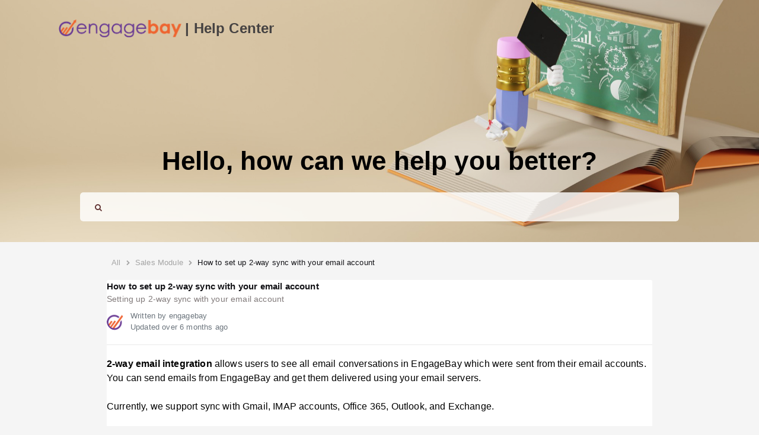

--- FILE ---
content_type: text/html; charset=UTF-8
request_url: https://help.engagebay.com/articles/how-to-set-up-2-way-sync-with-your-email-account
body_size: 4687
content:
<!DOCTYPE html>
<html>
<head>
    <meta charset="utf-8">
    <meta http-equiv="Content-Type" content="text/html; charset=utf-8">
    <meta http-equiv="X-UA-Compatible" content="IE=edge">


    <title>EngageBay Knowledge Base</title>
    <meta name="description" content="How-to, reference, and troubleshooting documentation for EngageBay’s CRM, Marketing, Sales, and Service tools.
">
    <link rel="canonical" href= https://help.engagebay.com/articles/how-to-set-up-2-way-sync-with-your-email-account/>
    

    <link rel="HelpCenter icon" href="https://d2p078bqz5urf7.cloudfront.net/cloud/assets/img/logo/fav/ab-16x16.ico">

    <meta name="viewport" content="width=device-width, initial-scale=1">
    
        <meta property="og:title" content="EngageBay Knowledge Base">
    

    
        <meta property="og:url" content="https://our.eb-help.com/help/">
    

    
        <meta property="og:image" content="https://s3.amazonaws.com/ebuploads2/uploads/5726607939469312/engagebay_crm.png">
    

    


    <style type="text/css">
        body {
            background-color: #f5f5f5ff !important;
            font-family: default !important;
            font-size: 16px !important;
            color: #000000 !important;
        }

        body a {
            color: #0000FF;
        }

        body .hc-global-title {
            color: #7d8dff !important;
            font-size: 15px !important;
            font-weight: 600;
        }

        body .hc-global-heading {
            color: #131317 !important;
            font-size: 15px !important;
            font-weight: 700 !important;
        }

        body .hc-global-description {
            color: #827b7b !important;
            font-size: 14px !important;
        }

    </style>


    <link rel="stylesheet" href="https://1-3-dot-ebkb-dot-accountbox-154605.ue.r.appspot.com/static/js/bundle/hcbundle.css?null.1">
    <link href="https://stackpath.bootstrapcdn.com/font-awesome/4.7.0/css/font-awesome.min.css" rel="stylesheet">

    <link rel="canonical" href= https://help.engagebay.com/articles/how-to-set-up-2-way-sync-with-your-email-account/>

    

    <link rel="HelpCenter icon" href=https://d2p078bqz5urf7.cloudfront.net/cloud/assets/img/logo/fav/ab-16x16.ico />
    <meta name="description" content= How-to, reference, and troubleshooting documentation for EngageBay’s CRM, Marketing, Sales, and Service tools.
>


</head>
<body class="box-style">
<div id='eb-header-content'><div class="section-page-content section-id1748417555589RAND51243"><div class="font-family-default" style="position: relative; margin: 0px; border-width: 0px; border-style: solid; border-color: rgb(218, 223, 225); background-position: right bottom; background-repeat: repeat; background-size: cover; background-attachment: scroll; background-image: linear-gradient(225deg, rgba(255, 252, 252, 0.03), rgba(42, 89, 184, 0)), url(&quot;https://dashboardassets.eb-pages.com/uploads/1750934130677-235.jpg&quot;);"><!----> <div class="container-sm" style="padding: 25px;"><div class="m-0 p-0 row"><div class="align-self-default col-md" style="padding: 0px; margin: 0px; border-width: 0px; border-style: solid; border-color: rgb(218, 223, 225);"><div class="bnavbar-content desktop-visibilty-true mobile-visibilty-true" style="color: rgb(79, 51, 51); font-weight: 400; font-size: 20px; padding: 0px 0px 0px 4px; margin: 0px; border-width: 0px; border-style: solid; border-color: rgb(218, 223, 225);"><div><!----> <nav class="navbar navbar-light p-0 navbar-expand-md"><a href="https://www.engagebay.com" class="navbar-brand"><img src="https://dashboardassets.eb-pages.com/uploads/5730473482387456/logo_final_hd(1).png" alt="" height="30" width="auto" class="d-inline-block align-middle"> <span class="inline-text-container align-middle"><p><span style="font-size: 24px; color: rgb(69, 66, 66);" data-mce-style="font-size: 24px; color: #454242;"><strong>| Help Center</strong></span></p></span></a> <button data-target="#navbarNavDropdown_id1616058801978RAND84947" aria-controls="navbarNavDropdown" aria-expanded="false" aria-label="Toggle navigation" data-toggle="collapse" type="button" class="navbar-toggler"><span class="navbar-toggler-icon"></span></button> <div id="navbarNavDropdown_id1616058801978RAND84947" class="collapse navbar-collapse"><ul class="navbar-nav m-auto"></ul></div></nav></div></div><div class="heading3-content desktop-visibilty-true mobile-visibilty-true" style="font-family: inherit; padding: 10px; margin: 0px; border-width: 0px; border-style: solid; border-color: rgb(218, 223, 225);"><div class="row m-0"><div class="col-lg-12 p-0"><!----> <div class="font-family-inherit"><p></p><p><br></p><p style="font-size: 34px; font-weight: 500; margin: 0px; word-break: break-word; text-align: center;" data-mce-style="font-size: 34px; font-weight: 500; margin: 0px; word-break: break-word; text-align: center;"><br></p><p style="font-size: 34px; font-weight: 500; margin: 0px; word-break: break-word; text-align: center;" data-mce-style="font-size: 34px; font-weight: 500; margin: 0px; word-break: break-word; text-align: center;"><br></p><p style="font-size: 34px; font-weight: 500; margin: 0px; word-break: break-word; text-align: center;" data-mce-style="font-size: 34px; font-weight: 500; margin: 0px; word-break: break-word; text-align: center;"><span style="color: #000000; font-size: 44px;" data-mce-style="color: #000000; font-size: 44px;"><strong>Hello, how can we help you better?</strong></span></p></div></div></div></div><div class="search-content desktop-visibilty-true mobile-visibilty-true" style="padding: 10px 40px; margin: 0px; border-width: 0px; border-style: solid; border-color: rgb(218, 223, 225);"><div class="row m-0"><div class="col-lg-12 p-0"><!----> <div class="form-group search-group m-0"><i class="fa fa-search" style="color: rgb(97, 51, 51); font-weight: normal; font-size: 13px;"></i> <input placeholder="" class="search article-search form-control" style="height: auto; color: rgb(97, 51, 51); font-weight: normal; font-size: 13px; padding: 15px 20px 15px 60px; border-radius: 5px; border-width: 0px; border-style: solid; border-color: rgb(237, 237, 237); background-position: center center; background-repeat: no-repeat; background-size: cover; background-attachment: scroll; background-image: url(&quot;&quot;); background-color: rgba(255, 255, 255, 0.81);"></div></div></div></div></div></div></div></div></div></div><div class="body-container">

    <div class="container width-xs section-page-content section-id1610965027998RAND94595">

        <div class="row page-total-content justify-content-center">
            
                <!-- Without Table of Contents Layout - Centered Content -->
                <div class="col-md-10 mx-auto">
                    <div class="hc-breadcrum-navigation ml-2">
                        <a href="/">All</a>
                        
                            <i class="fa fa-chevron-right"></i>
                            <a data-id="68822e4d31c6e515cb63fc0a"
                               href="/collections/default-collection">Sales Module</a>
                        
                        <i class="fa fa-chevron-right"></i> <span>How to set up 2-way sync with your email account</span>
                    </div>

                    <div class="article-view" style="border:none">
                        <div class="article-header">
                            <div class="article-title hc-global-heading new">How to set up 2-way sync with your email account</div>
                            <div class="article-description hc-global-description new-des">Setting up 2-way sync with your email account </div>
                            
                                <div class="mt-2 display-table" style="display: flex; align-items: center">
                                    <div class="display-table-cell align-middle">
                                        <img class="article-owner-image" height="30"
                                             src="https://d2p078bqz5urf7.cloudfront.net/cloud/assets/img/logo/fav/ab-16x16.ico" width="30"
                                        />
                                    </div>
                                    <div class="display-table-cell align-middle" style="padding-left: 10px;">
                                        <div class="font-size-13 text-muted">Written by engagebay</div>

                                        
                                            <div class="font-size-13 text-muted">
                                                Updated over
                                                <span>6 months ago</span>
                                            </div>
                                        

                                        
                                    </div>
                                </div>
                            
                        </div>

                        <div class="article-body">
                            <div>
 <div>
  <span style="font-size: 16px;"><strong>2-way email integration</strong> allows users to see all email conversations in EngageBay which were sent from their email accounts. You can send emails from EngageBay and get them delivered using your email servers.</span>
 </div>
 <div>
  <br><span style="font-size: 16px;">Currently, we support sync with Gmail, IMAP accounts, Office 365, Outlook, and Exchange.</span>
 </div>
 <div>
  <br><span style="font-size: 16px;">Enabling 2-Way Email Integration</span>
 </div>
 <div>
  &nbsp;
 </div>
 <div>
  <span style="font-size: 16px;">i. Click on your <strong>Account Avatar</strong> in the upper right corner.&nbsp;</span>
 </div>
 <div>
  <span style="font-size: 16px;">ii. Go to <strong>Preferences&nbsp;</strong></span>
 </div>
 <div>
  <span style="font-size: 16px;">iii. Choose <strong>Email Accounts</strong> on the left side of the screen.</span>
 </div>
 <div>
  <span style="font-size: 16px;">iv. Add your email address.&nbsp;</span>
 </div>
 <div>
  <span style="font-size: 16px;">v. You can choose to&nbsp;</span><span style="font-size: 16px;">select the options:</span>
 </div>
 <ul>
  <li>
   <div>
    <span style="font-size: 16px;">Sync existing conversations as contacts --&gt; This will sync all your existing conversations from your mailbox to EngageBay as contacts</span>
   </div></li>
  <li>
   <div>
    <span style="font-size: 16px;">Sync new conversations as contacts --&gt; This will sync all the new conversations that you receive to your mailbox as contacts</span>
   </div></li>
  <li>
   <div>
    <span style="font-size: 16px;">Sync existing conversations --&gt; This will sync all the existing conversations from your mailbox to EngageBay.</span>
   </div></li>
 </ul>
 <div>
  &nbsp;
 </div>
 <div>
  <iframe src="https://dashboardassets.eb-pages.com/uploads/5726607939469312/adding_email_account.mp4" width="800" height="400"></iframe>
 </div>
</div>
                        </div>

                        <div class="article-footer">
                            <div class="mb-2">Did this answer your question?</div>
                            <div class="article-react-container" data-id="68822e7031c6e515cb63fd22">
                                <img
                                        class="m-1 cursor-pointer"
                                        data-index="1"
                                        src="https://d2p078bqz5urf7.cloudfront.net/cloud/assets/img/kb/emojis/excellent.svg"
                                        data-toggle="tooltip" data-placement="top"
                                        title="Excellent"
                                >
                                <img
                                        class="m-1 cursor-pointer"
                                        data-index="2"
                                        src="https://d2p078bqz5urf7.cloudfront.net/cloud/assets/img/kb/emojis/satisfied.svg"
                                        data-toggle="tooltip" data-placement="top"
                                        title="Satisfied"
                                >
                                <img
                                        class="m-1 cursor-pointer"
                                        data-index="3"
                                        src="https://d2p078bqz5urf7.cloudfront.net/cloud/assets/img/kb/emojis/unsatisfied.svg"
                                        data-toggle="tooltip" data-placement="top"
                                        title="Unsatisfied"
                                >
                            </div>
                        </div>
                    </div>
                </div>
            
        </div>

    </div>

</div>
<div id='eb-footer-content'><div class="section-page-content section-id1750935428843RAND71349"><div class="font-family-default" style="position: relative; margin: 0px; border-width: 0px; border-style: solid; border-color: rgb(218, 223, 225); background-position: center center; background-repeat: no-repeat; background-size: cover; background-attachment: scroll; background-image: url(&quot;&quot;); background-color: rgba(28, 24, 24, 0.72);"><!----> <div class="container-sm" style="padding: 25px;"><div class="m-0 p-0 row"><div class="align-self-default col-md" style="padding: 0px; margin: 0px; border-width: 0px; border-style: solid; border-color: rgb(218, 223, 225);"><div class="heading3-content desktop-visibilty-true mobile-visibilty-true" style="font-family: inherit; padding: 10px; margin: 0px; border-width: 0px; border-style: solid; border-color: rgb(218, 223, 225);"><div class="row m-0"><div class="col-lg-12 p-0"><!----> <div class="font-family-inherit"><p></p><p style="text-align: center;" data-mce-style="text-align: center;"><strong><span style="color: #ffffff; font-size: 40px;" data-mce-style="color: #ffffff; font-size: 40px;">Got any questions?</span></strong></p></div></div></div></div><div class="button-content desktop-visibilty-true mobile-visibilty-true" style="color: rgb(38, 33, 33); font-weight: 500; font-size: 23px; font-family: inherit; padding: 10px; margin: 0px; border-width: 0px; border-style: solid; border-color: rgb(218, 223, 225);"><div class="row m-0"><div class="col-lg-12 p-0"><!----> <div style="line-height: normal; text-align: center;"><button data-actiontype="send_an_email" data-actionvalue="support@engagebay.com" class="btn btn-default engagebay-lp-button font-family-inherit" style="font-size: inherit; color: inherit; font-weight: inherit; font-family: inherit; line-height: normal; word-break: break-word; outline: none; padding: 12px 40px 16px; border-radius: 63px; border-width: 0px; border-style: solid; border-color: rgb(52, 152, 219); background-color: rgb(255, 255, 255);">Contact us
                </button></div></div></div></div></div></div></div></div></div><div class="section-page-content section-id1611733860693RAND27852"><div class="font-family-default" style="position: relative; margin: 0px; border-width: 0px; border-style: solid; border-color: rgb(218, 223, 225); background-color: rgb(209, 189, 156);"><!----> <div class="container-sm" style="padding: 25px;"><div class="m-0 p-0 row"><div class="align-self-default col-md" style="padding: 10px; margin: 0px; border-width: 0px; border-style: solid; border-color: rgb(218, 223, 225);"><div class="text-content desktop-visibilty-true mobile-visibilty-true" style="font-family: inherit; padding: 10px; margin: 0px; border-width: 0px; border-style: solid; border-color: rgb(218, 223, 225);"><div class="row m-0"><div class="col-lg-12 p-0"><!----> <div class="content-text-container font-family-inherit"><p></p><p style="text-align: left;" data-mce-style="text-align: left;"><span style="font-size: 16px; color: #000000;" data-mce-style="font-size: 16px; color: #000000;"><strong>Quick Links</strong></span></p></div></div></div></div><div class="navlist-content desktop-visibilty-true mobile-visibilty-true" style="color: rgb(13, 9, 9); font-weight: normal; font-size: 14px; padding: 0px; margin: 0px; border-width: 0px; border-style: solid; border-color: rgb(218, 223, 225);"><div><!----> <nav class="navbar navbar-light navbar-expand-sm p-0"><ul class="navbar-nav mr-auto flex-direction-column"><li class="nav-item"><a data-actiontype="open_url_in_new_tab" data-actionvalue="https://www.engagebay.com/products/" href="https://www.engagebay.com/products/" class="nav-link inline-text-container engagebay-lp-button" style="color: rgb(13, 9, 9); font-weight: normal; font-size: 14px; padding: 5px 10px;"><p>Products</p></a></li> <!----><li class="nav-item"><a data-actiontype="open_url_in_new_tab" data-actionvalue="https://www.engagebay.com/pricing/all-in-one" href="https://www.engagebay.com/pricing/all-in-one" class="nav-link inline-text-container engagebay-lp-button" style="color: rgb(13, 9, 9); font-weight: normal; font-size: 14px; padding: 5px 10px;"><p>Pricing</p></a></li> <!----><li class="nav-item"><a data-actiontype="open_url_in_new_tab" data-actionvalue="https://www.engagebay.com/resources/" href="https://www.engagebay.com/resources/" class="nav-link inline-text-container engagebay-lp-button" style="color: rgb(13, 9, 9); font-weight: normal; font-size: 14px; padding: 5px 10px;"><p>Resources</p></a></li> <!----><li class="nav-item"><a data-actiontype="open_url_in_new_tab" data-actionvalue="https://www.engagebay.com/blog/" href="https://www.engagebay.com/blog/" class="nav-link inline-text-container engagebay-lp-button" style="color: rgb(13, 9, 9); font-weight: normal; font-size: 14px; padding: 5px 10px;"><p>Blog</p></a></li> <!----></ul></nav></div></div></div><div class="align-self-default col-md" style="padding: 10px; margin: 0px; border-width: 0px; border-style: solid; border-color: rgb(218, 223, 225);"><div class="text-content desktop-visibilty-true mobile-visibilty-true" style="font-family: inherit; padding: 10px; margin: 0px; border-width: 0px; border-style: solid; border-color: rgb(218, 223, 225);"><div class="row m-0"><div class="col-lg-12 p-0"><!----> <div class="content-text-container font-family-inherit"><p></p><p style="margin: 0px; word-break: break-word; text-align: left;" data-mce-style="margin: 0px; word-break: break-word; text-align: left;"><span style="font-size: 16px; color: #000000;" data-mce-style="font-size: 16px; color: #000000;"><strong>Product</strong></span></p></div></div></div></div><div class="navlist-content desktop-visibilty-true mobile-visibilty-true" style="color: rgb(36, 30, 30); font-weight: normal; font-size: 14px; padding: 0px; margin: 0px; border-width: 0px; border-style: solid; border-color: rgb(218, 223, 225);"><div><!----> <nav class="navbar navbar-light navbar-expand-sm p-0"><ul class="navbar-nav mr-auto flex-direction-column"><li class="nav-item"><a data-actiontype="open_url_in_new_tab" data-actionvalue="https://www.engagebay.com/integrations/" href="https://www.engagebay.com/integrations/" class="nav-link inline-text-container engagebay-lp-button" style="color: rgb(36, 30, 30); font-weight: normal; font-size: 14px; padding: 5px 10px;"><p>Integrations</p></a></li> <!----><li class="nav-item"><a data-actiontype="open_url_in_new_tab" data-actionvalue="https://www.engagebay.com/integrations/" href="https://www.engagebay.com/integrations/" class="nav-link inline-text-container engagebay-lp-button" style="color: rgb(36, 30, 30); font-weight: normal; font-size: 14px; padding: 5px 10px;"><p>Marketplace</p></a></li> <!----><li class="nav-item"><a data-actiontype="open_url_in_new_tab" data-actionvalue="https://github.com/engagebay" href="https://github.com/engagebay" class="nav-link inline-text-container engagebay-lp-button" style="color: rgb(36, 30, 30); font-weight: normal; font-size: 14px; padding: 5px 10px;"><p>API</p></a></li> <!----><li class="nav-item"><a data-actiontype="open_url_in_new_tab" data-actionvalue="https://www.engagebay.com/products/" href="https://www.engagebay.com/products/" class="nav-link inline-text-container engagebay-lp-button" style="color: rgb(36, 30, 30); font-weight: normal; font-size: 14px; padding: 5px 10px;"><p>Features</p></a></li> <!----></ul></nav></div></div></div><div class="align-self-default col-md" style="padding: 10px; margin: 0px; border-width: 0px; border-style: solid; border-color: rgb(218, 223, 225);"><div class="text-content desktop-visibilty-true mobile-visibilty-true" style="font-family: inherit; padding: 10px; margin: 0px; border-width: 0px; border-style: solid; border-color: rgb(218, 223, 225);"><div class="row m-0"><div class="col-lg-12 p-0"><!----> <div class="content-text-container font-family-inherit"><p style="text-align: left;" data-mce-style="text-align: left;"></p><p style="margin: 0px; word-break: break-word; text-align: left;" data-mce-style="margin: 0px; word-break: break-word; text-align: left;"><span style="color: #000000; font-size: 16px;" data-mce-style="color: #000000; font-size: 16px;"><strong>Get In Touch</strong></span></p></div></div></div></div><div class="text-content desktop-visibilty-true mobile-visibilty-true" style="padding: 10px; margin: 0px; border-width: 0px; border-style: solid; border-color: rgb(218, 223, 225); font-family: inherit;"><div class="row m-0"><div class="col-lg-12 p-0"><!----> <div class="content-text-container font-family-inherit"><p style="text-align: left;" data-mce-style="text-align: left;"></p><p style="margin: 0px; word-break: break-word; text-align: left;" data-mce-style="margin: 0px; word-break: break-word; text-align: left;"><span style="color: #000000;" data-mce-style="color: #000000;">+1.(877).509.3570</span></p><p style="margin: 0px; word-break: break-word; text-align: left;" data-mce-style="margin: 0px; word-break: break-word; text-align: left;"><span style="color: #000000;" data-mce-style="color: #000000;"><a style="color: #000000;" href="/cdn-cgi/l/email-protection#92e1e7e2e2fde0e6d2f7fcf5f3f5f7f0f3ebbcf1fdff" data-mce-href="mailto:support@engagebay.com" data-mce-style="color: #000000;"><span class="__cf_email__" data-cfemail="1e6d6b6e6e716c6a5e7b70797f797b7c7f67307d7173">[email&#160;protected]</span></a></span></p><p style="margin: 0px; word-break: break-word; text-align: left;" data-mce-style="margin: 0px; word-break: break-word; text-align: left;"><span style="color: #000000;" data-mce-style="color: #000000;">EngageBay Inc, 255 Verano Way, Mountain House, CA, 95391</span></p></div></div></div></div><div class="icon-content desktop-visibilty-true mobile-visibilty-true" style="padding: 10px; margin: 0px; border-width: 0px; border-style: solid; border-color: rgb(218, 223, 225);"><div class="row m-0"><!----> <div class="col-lg-12 p-0"><div style="line-height: normal; text-align: left;"><i data-actiontype="open_url_in_new_tab" data-actionvalue="https://www.facebook.com/engagebay" aria-hidden="true" class="fa fa-facebook-official  engagebay-lp-button" style="display: inline-block; color: rgb(59, 50, 50); font-size: 20px; padding: 0px 5px;"></i><i data-actiontype="open_url_in_new_tab" data-actionvalue="https://x.com/engagebay" aria-hidden="true" class="fa fa-twitter-square engagebay-lp-button" style="display: inline-block; color: rgb(31, 27, 27); font-size: 20px; padding: 0px 5px;"></i><i data-actiontype="open_url_in_new_tab" data-actionvalue="https://linkedin.com/company/engagebay-inc" aria-hidden="true" class="fa fa-linkedin-square engagebay-lp-button" style="display: inline-block; color: rgb(48, 47, 47); font-size: 20px; padding: 0px 5px;"></i><i data-actiontype="open_url_in_new_tab" data-actionvalue="https://www.youtube.com/channel/UCJhHSPeKnXs0O6T4Vl7tDug/videos" aria-hidden="true" class="fa fa-youtube-square engagebay-lp-button" style="display: inline-block; color: rgb(36, 30, 30); font-size: 20px; padding: 0px 5px;"></i></div></div></div></div></div></div></div></div></div></div>


<script data-cfasync="false" src="/cdn-cgi/scripts/5c5dd728/cloudflare-static/email-decode.min.js"></script><script>
    var SEARCH_QUERY = "";
    var USER_API_KEY = "";
    var DIRECTORY_PATH = "";
    var _VERSION = "";
    var APP_URL = "https://1-3-dot-ebkb-dot-accountbox-154605.ue.r.appspot.com";
    var RESOURCE_URL = "https://1-3-dot-ebkb-dot-accountbox-154605.ue.r.appspot.com";
    var ACTIVE_VIEW_ID = "68822e7031c6e515cb63fd22";
    var ACTIVE_VIEW_TYPE = "ARTICLE";
    var TENANT_ID = "5726607939469312";

</script>

<script src="https://cdnjs.cloudflare.com/ajax/libs/jquery/3.1.1/jquery.min.js"></script>
<script src="https://cdnjs.cloudflare.com/ajax/libs/twitter-bootstrap/4.5.3/js/bootstrap.bundle.min.js"></script>
<script type="text/javascript" src="https://1-3-dot-ebkb-dot-accountbox-154605.ue.r.appspot.com/static/js/bundle/hcbundle.min.js" type=""></script>


    <script type="text/javascript" engagebay id="engagebay_script">
        var EhAPI = EhAPI || {};
        EhAPI.after_load = function () {
            EhAPI.set_account("ktb76s1540fl2hnhbqnrtd2npb", "our");

            


            EhAPI.execute('rules');
        };
        (function (d, s, f) {
            var sc = document.createElement(s);
            sc.type = 'text/javascript';
            sc.async = true;
            sc.src = f;
            var m = document.getElementsByTagName(s)[0];
            m.parentNode.insertBefore(sc, m);
        })(document, 'script', '//d2p078bqz5urf7.cloudfront.net/jsapi/ehform.js?v' + new Date().getHours());

        // Tooltip initialization
        document.addEventListener('DOMContentLoaded', function () {
            $(function () {
                $('[data-toggle="tooltip"]').tooltip();
            });
        });
    </script>




</body>
</html>


--- FILE ---
content_type: image/svg+xml
request_url: https://d2p078bqz5urf7.cloudfront.net/cloud/assets/img/kb/emojis/excellent.svg
body_size: 607
content:
<?xml version="1.0" encoding="utf-8"?>
<!-- Generator: Adobe Illustrator 26.0.2, SVG Export Plug-In . SVG Version: 6.00 Build 0)  -->
<svg version="1.1" id="Layer_1" xmlns="http://www.w3.org/2000/svg" xmlns:xlink="http://www.w3.org/1999/xlink" x="0px" y="0px"
	 viewBox="0 0 75 75" style="enable-background:new 0 0 75 75;" xml:space="preserve">
<style type="text/css">
	.st0{fill:#B7FF8D;}
	.st1{fill:#A9EF7B;}
	.st2{fill:#2B5B0C;}
</style>
<g id="smile">
	<g>
		<polygon class="st0" points="37.5,3.5 52.6,20.3 73.3,29.8 62.2,49.3 59.8,71.6 37.5,67.2 15.2,71.6 12.8,49.3 1.7,29.8 
			22.4,20.3 		"/>
		<path class="st1" d="M60.2,72.2l-22.7-4.5l-22.7,4.5l-2.4-22.7L1,29.6l21.1-9.7l15.4-17l15.4,17L74,29.6L62.6,49.5L60.2,72.2z
			 M37.5,66.7L37.5,66.7L59.4,71l2.4-22L72.7,30l-20.4-9.4L37.5,4.2L22.6,20.7L2.3,30l10.9,19.2L15.6,71L37.5,66.7z"/>
	</g>
	<g id="mouth_00000087393652331046851720000004250350462533258408_">
		<path class="st2" d="M47.8,48.5c0.8-0.4,1.6,0.4,1.2,0.8c-1.6,4-6.4,6.4-11.5,6.4s-10-2.8-11.5-6.4c-0.4-0.8,0.4-1.2,1.2-0.8
			c2.4,2,6.4,2.8,10.3,2.8S45.5,50.5,47.8,48.5z"/>
	</g>
	<g id="eyes_00000139256796904266651340000012107680914460253851_">
		<g>
			<ellipse class="st2" cx="46.7" cy="35.4" rx="3.6" ry="5.6"/>
		</g>
		<g>
			<ellipse class="st2" cx="28.3" cy="35.4" rx="3.6" ry="5.6"/>
		</g>
	</g>
</g>
</svg>


--- FILE ---
content_type: text/javascript
request_url: https://1-3-dot-ebkb-dot-accountbox-154605.ue.r.appspot.com/static/js/bundle/hcbundle.min.js
body_size: 15984
content:
$(function () {

//	try {
//		if(collapseHTML && $(".collection-collapse-container").length > 0){
//			$(".collection-collapse-container").html(collapseHTML);
//			collapseHTML = undefined;
//		}
//
//	} catch (error) {
//	}
    if (ACTIVE_VIEW_ID && ACTIVE_VIEW_TYPE) {
        var $activeEle = $(".nav-item[data-id='" + ACTIVE_VIEW_ID + "']");

        if ($activeEle.length) {
            $activeEle.addClass("active");

            // If it's an article, no need to trigger a click on the item itself
            if (ACTIVE_VIEW_TYPE.toLowerCase() === "collection") {
                $activeEle.find("> .nav-link").trigger("click");
            }

            // Expand all parent collapses, from deepest to root
            expandAllAncestors($activeEle);
        }

        function expandAllAncestors($element) {
            const $parentCollapse = $element.closest(".collapse");

            if ($parentCollapse.length) {
                const targetId = $parentCollapse.attr("id");
                const $toggle = $('[data-target="#' + targetId + '"]');

                // Expand this collapse if it's not shown
                if (!$parentCollapse.hasClass("show")) {
                    $parentCollapse.collapse("show");

                    // Also update the toggle UI (remove 'collapsed' class)
                    $toggle.removeClass("collapsed");
                }

                // Recursively go up
                expandAllAncestors($parentCollapse.closest(".nav-item, .collection-nav-item"));
            }
        }
    }


    // Update article reactions
    var $articleReactionContainer = $(".article-react-container");
    if ($articleReactionContainer.length > 0) {
        var articleId = $articleReactionContainer.attr('data-id');
        var index = getArticleReactionIndex(articleId);
        if (index) {
            $articleReactionContainer
                .addClass("reated-to-article reacted_index_" + index);
        }

        $('img', $articleReactionContainer).on('click', function (e) {
            reactArticle($(this).attr('data-index'), articleId);
        });
    }
    if (ACTIVE_VIEW_ID && ACTIVE_VIEW_TYPE.toLowerCase() == "article") {
        addArticleView(ACTIVE_VIEW_ID);
    }

    function escapeHtml(text) {
        return text.replace(/[&<>"']/g, function (m) {
            return ({
                '&': '&amp;',
                '<': '&lt;',
                '>': '&gt;',
                '"': '&quot;',
                "'": '&#039;'
            })[m];
        });
    }

    function base64UrlEncode(str) {
        return btoa(str)
            .replace(/\+/g, '-')  // + → -
            .replace(/\//g, '_')  // / → _
            .replace(/=+$/, '');  // remove trailing =
    }

    function initArticleSearch() {
        let debounceTimer;
        let currentAjax = null;

        const $searchInput = $('.article-search');
        let $list = $('.autocomplete-list');
        if (!$list.length) {
            $list = $('<ul>', {class: 'autocomplete-list'});
            $searchInput.after($list);
        }

        $searchInput.off('.articleSearch').on('input.articleSearch', function () {
            const query = $(this).val().trim();

            clearTimeout(debounceTimer);

            if (!query) {
                $list.empty().hide();
                return;
            }

            // 👇 Show loading UI immediately
            $list.html('<li class="autocomplete-loader">Fetching results...</li>').show();

            debounceTimer = setTimeout(function () {
                // Abort previous request if needed
                if (currentAjax && currentAjax.readyState !== 4) {
                    currentAjax.abort();
                }

                currentAjax = $.ajax({
                    url: APP_URL + "/client/api/activity/search?q=" + encodeURIComponent(query),
                    method: 'GET',
                    beforeSend: function (xhr) {
                        xhr.setRequestHeader("X-Tenant-Token", TENANT_ID);
                        xhr.setRequestHeader("Accept", "application/json");
                        // ❌ No need to show loader again here
                    },
                    success: function (data) {
                        $list.empty();

                        if (data && data.length > 0) {
                            data.forEach(item => {
                                $list.append(`
                            <li class="autocomplete-item" data-url="${item.url}">
                                <div class="autocomplete-card">
                                    <div class="autocomplete-title">${escapeHtml(item.title)}</div>
                                    <div class="autocomplete-description">${escapeHtml(item.description || 'No description available')}</div>
                                </div>
                            </li>
                        `);
                            });
                        } else {
                            $list.html('<li class="autocomplete-loader">No results found</li>');
                        }

                        $list.show();
                    },
                    error: function (xhr, status) {
                        if (status !== 'abort') {
                            $list.html('<li class="autocomplete-loader">No results found</li>').show();
                        }
                    }
                });
            }, 1000); // debounce delay
        });
        $(document).off('click.autocompleteClose').on('click.autocompleteClose', function (e) {
            if (!$(e.target).closest('.article-search, .autocomplete-list').length) {
                $('.autocomplete-list').hide();
            }
        });

        // Delegate from document to handle dynamically loaded content
        $(document).off('click.articleSearch').on('click.articleSearch', '.autocomplete-item', function () {
            const articleUrl = $(this).data('url');
            if (articleUrl) {
                window.location.href = DIRECTORY_PATH + "/articles/" + encodeURIComponent(articleUrl);

            }
        });

        $searchInput.off('keyup.articleSearch').on('keyup.articleSearch', function (e) {
            if (e.key === 'Enter') {
                let searchQuery = $(this).val();
                if (!searchQuery) {
                    window.location.href = DIRECTORY_PATH;
                } else {
                    let encodedQuery = base64UrlEncode(searchQuery);
                    window.location.href = DIRECTORY_PATH + "/search/" + encodedQuery;
                }
            }
        });

    }

    $(document).ready(function () {
        initArticleSearch();
    });

    $('.open-hc-url').on('click', function (e) {
        window.location = $(this).attr("data-url");
    });

    $
        // .getScript(
        //     '/static/js/bundle/hcbundle.min.js'
        //     + _VERSION, function () {
        //     });
        .getScript(
            '//d2p078bqz5urf7.cloudfront.net/cloud/landingpage-builder/page/page-actions.js?='
            + _VERSION, function () {
            });
    $.getScript(
        '//d2p078bqz5urf7.cloudfront.net/cloud/landingpage-builder/page/iframe.js?='
        + _VERSION, function () {
        });

});

function getArticleReactionIndex(articleId) {
    var index = window.localStorage.getItem('helpcenter-article-react-'
        + articleId);
    return (index) ? index : "";
}

function getPostData() {
    try {
        return {
            visitor_id: EhGrabberVisitor.getUniqueVisitor(),
            contact_id: EhWebRules.getSubscriberId()
        };
    } catch (e) {
        console.warn("getPostData error:", e);
        return {
            visitor_id: null,
            contact_id: null
        };
    }
}

function addArticleView(articleId) {
    if (!articleId)
        return;

    try {
        if (EhAPI && (!window.EhGrabberVisitor || !EhGrabberVisitor.impressionDone)) {
            setTimeout(function () {
                addArticleView(articleId);
            }, 200)
            return;
        }
    } catch (e) {
        console.warn("addArticleView error (EhAPI missing?):", e);
        return;
    }
    processRequest("/client/api/activity/article/" + articleId + "/register-view", getPostData(), "post", function () {
    }, function (error) {
    });
}

function reactArticle(index, articleId) {
    const storageKey = 'helpcenter-article-react-' + articleId;

    try {
        var data = getPostData();
        data.reaction = index
    } catch (e) {
        console.warn("reactArticle: Failed to get post data", e);
        return;
    }


    processRequest("/client/api/activity/article/" + articleId + "/register-feedback", data, "post", function () {
        window.localStorage.setItem(storageKey, index);
        window.location.reload();
    }, function (error) {
    });
}


function updateActiveTOC() {
    let scrollPos = $(window).scrollTop();
    let currentId = null;

    const headingIds = $('h1[id], h2[id], h3[id], h4[id], h5[id], h6[id]').map(function () {
        return this.id;
    }).get();

    for (let i = 0; i < headingIds.length; i++) {
        const id = headingIds[i];
        const $el = $('#' + id);

        if ($el.length && $el.offset().top - 110 <= scrollPos) {
            currentId = id;
        }
    }

    if (currentId) {
        $('.toc-item').removeClass('active');
        $('.toc-list a[href="#' + currentId + '"]')
            .closest('.toc-item')
            .addClass('active');
    }
}

$(window).on('scroll', updateActiveTOC);
updateActiveTOC();


function processRequest(path, json, type, callback, errorCallback) {

    if (!json)
        json = {};

    var options = {
        type: type.toUpperCase(),
        dataType: 'json',
        contentType: 'application/json',     // ✅ Ensures server sees it as JSON
        data: JSON.stringify(json),
        url: APP_URL + path,
        headers: {
            "X-Tenant-Token": TENANT_ID
        },
        success: function (data) {

            if (callback)
                callback(data);
        },
        error: function (error) {

            console.error(error);

            if (errorCallback) {
                errorCallback(error);
                return;
            }

        }

    };

    // Ajax call to process requests
    return $.ajax(options);

};
$('.engagebay-lp-button')
    .on(
        'click',
        function (e) {
            e.preventDefault();

            var buttonAction = $(this).attr('data-actionType');
            var buttonActionValue = $(this).attr('data-actionValue');

            if (!buttonAction || !buttonActionValue)
                return;

            switch (buttonAction) {

                case "open_url_in_new_tab":

                    var pattern = /^((http|https|ftp):\/\/)/;
                    var pattern2 = /^((mailto|tel):)/;
                    if (!pattern.test(buttonActionValue) && !pattern2.test(buttonActionValue)) {
                        buttonActionValue = "http://" + buttonActionValue;
                    }

                    window.open(buttonActionValue, '_blank').focus();
                    return;

                case "open_url_in_same_tab":

                    if (window.parent.location
                        && window.parent.location.href
                            .indexOf('/landingpage-builder/preview/preview.jsp') > 0)
                        window.parent.location = buttonActionValue;
                    else {
                        var pattern = /^((http|https|ftp):\/\/)/;
                        var pattern2 = /^((mailto|tel):)/;
                        if (!pattern.test(buttonActionValue) && !pattern2.test(buttonActionValue)) {
                            buttonActionValue = "http://" + buttonActionValue;
                        }
                        window.location = buttonActionValue;
                    }

                    return;

                case "send_an_email":

                    var a = document.createElement('a');
                    a.href = 'mailto:' + buttonActionValue;
                    // a.target="_blank";

                    a.click();

                    $(a).remove();

                    // $(location).attr('href', 'mailto:' + buttonActionValue);
                    return;

                case "scroll_to_section":

                    // Get accessing view
                    var $sectionEle = $('.section-' + buttonActionValue);
                    if ($sectionEle.length == 0)
                        return;

                    $(window.opera ? 'html' : 'html, body').animate({
                        scrollTop: $sectionEle.offset().top
                    }, 'slow');

                    // $(document).scrollTop($sectionEle.offset().top);

                    return;

                case "show_popup":
                    EhGrabbers.executeGrabberOnDemand(buttonActionValue);
                    return;

                default:
                    return;
            }

        });

$('.engagebay-lp-popup-button').on('click', function (e) {
    e.preventDefault();

    var popupId = $(this).attr('data-popup-id');
    if (!popupId)
        return;

    EhGrabbers.executeGrabberOnDemand(popupId);

});

$("body").on('click', 'video', function (e) {

    // handle click if not Firefox (Firefox supports this feature natively)
    if (typeof InstallTrigger === 'undefined') {

        // get click position
        var clickY = (e.pageY - $(this).offset().top);
        var height = parseFloat($(this).height());

        // avoids interference with controls
        if (clickY > 0.82 * height) return;

        // toggles play / pause
        this.paused ? this.play() : this.pause();
    }
});

$('.carousel .inline-video-play').on('click', function (e) {
    e.preventDefault();
    this.paused ? this.play() : this.pause();
});

$('.bmodal-toggle').on('click', function (e) {

    e.preventDefault();

    var $refClass = $('.' + $(this).attr('data-target'));
    if ($refClass.length == 0)
        return;

    var dynamicGenerateId = $refClass.attr('data-dynamic-id');

    var $cloneEle = $refClass.clone();
    $('body').append($cloneEle);
    $(".modal-body", $cloneEle).html(DYNAMIC_VIDEO_POPUP_IDS[dynamicGenerateId]);
    $cloneEle.on('hidden.bs.modal', function (e) {
        $(this).remove();
    })

    $cloneEle.modal('show');
    autoPlayVideos($cloneEle);

});

(function () {

    DYNAMIC_VIDEO_POPUP_IDS = {};

    $(document).on(
        'click',
        '.dropdown',
        function (e) {
            $('.dropdown').not(e.currentTarget).find('.dropdown-menu')
                .removeClass('show')
            $(e.currentTarget).find('.dropdown-menu').toggleClass('show')

        })

    $(document).on('click', function (e) {
        var menu = $(e.target).closest('.dropdown')
        if (menu.length < 1) {
            $('.dropdown').find('.dropdown-menu').removeClass('show')
        }
    });

    $('.muted-video').prop("muted", true);

    $('.carousel').each(function () {
        var ride = $(this).attr('data-ride');
        $(this).carousel({
            slide: false,
            interval: (ride && ride == 'carousal') ? Number($(this).attr('data-interval')) : false
        });
    });

    handleVideoModal();

}());


function handleVideoModal() {

    // video-modal
    $(".video-modal").each(function () {

        // Generate id
        var dynamicGenerateId = "dynamicId_" + new Date().getTime();
        $(this).attr('data-dynamic-id', dynamicGenerateId);
        DYNAMIC_VIDEO_POPUP_IDS[dynamicGenerateId] = $(this).find(".modal-body").html();
        $(this).find(".modal-body").html("");

    });

    // Remove hidden videos
    $(".video-autoplay").each(function () {
        if ($(this).is(":hidden")) {
            $(this).remove();
        }
    });

    $("video.video-autoplay").each(function () {
        this.muted = true;
        this.autoplay = true;
        this.load();
    });

    autoPlayVideos($('body'));

}

function autoPlayVideos($container) {

    $("video.video-autoplay", $container).each(function () {
        this.muted = true;
        this.autoplay = true;
        this.load();
    });
}

--- FILE ---
content_type: image/svg+xml
request_url: https://d2p078bqz5urf7.cloudfront.net/cloud/assets/img/kb/emojis/unsatisfied.svg
body_size: 578
content:
<?xml version="1.0" encoding="utf-8"?>
<!-- Generator: Adobe Illustrator 26.0.2, SVG Export Plug-In . SVG Version: 6.00 Build 0)  -->
<svg version="1.1" id="Layer_1" xmlns="http://www.w3.org/2000/svg" xmlns:xlink="http://www.w3.org/1999/xlink" x="0px" y="0px"
	 viewBox="0 0 75 75" style="enable-background:new 0 0 75 75;" xml:space="preserve">
<style type="text/css">
	.st0{fill:#FFBC85;}
	.st1{fill:#EFAB78;}
	.st2{fill:#66330E;}
</style>
<g id="sad">
	<g>
		<polygon class="st0" points="37.5,3.5 53,20.3 73.3,29.4 62.2,48.9 59.8,71.6 37.5,66.8 15.6,71.6 13.2,48.9 1.7,29.4 22.4,20.3 
					"/>
		<path class="st1" d="M15.2,72.2l-2.4-23.1L1,29.2l21.1-9.3l15.4-17l15.8,17L74,29.2L62.6,49.1l-2.4,23.1l-22.7-4.9L15.2,72.2z
			 M37.5,66.3L59.4,71l2.4-22.3l10.9-19l-20-9L37.5,4.2L22.6,20.7L2.4,29.6l11.3,19.1L16,71L37.5,66.3z"/>
	</g>
	<g id="mouth_00000072258644585010674880000000226210741055558791_">
		<path class="st2" d="M48.6,55.7L48.6,55.7L48.6,55.7c-2.4-1.6-6.4-2.8-10.7-2.8s-8.4,1.2-10.3,2.8h-0.4l0,0
			c-0.4,0-0.8-0.4-0.8-0.8c0.8-3.6,5.6-6.8,11.5-6.8s10.7,2.8,11.5,6.8C49,55.3,49,55.7,48.6,55.7z"/>
	</g>
	<g id="eyes_00000000923057819004560540000007212490048032467357_">
		<g>
			<ellipse class="st2" cx="47.1" cy="35.4" rx="3.6" ry="5.2"/>
		</g>
		<g>
			<ellipse class="st2" cx="28.4" cy="35.4" rx="3.6" ry="5.2"/>
		</g>
	</g>
</g>
</svg>


--- FILE ---
content_type: application/javascript
request_url: https://d2p078bqz5urf7.cloudfront.net/cloud/landingpage-builder/page/iframe.js?=&_=1769026087188
body_size: 429
content:
function loadHTMLTypeContentInFrame(iframe) {
	
	try {
		if(Number($(iframe).attr("data-retry")) >= 2)
			return;
	} catch (e) {
	}
	
	try {
		
		var content = $(iframe).attr("data-srcdoc");
		if(!content)
			return;
		
		// Parse and check
		try {
			var parser = new DOMParser();
			var doc = parser.parseFromString(content, "text/html");
			$(doc.documentElement).find('body').find('.engage-bay-source-form form').attr("onsubmit", "window.parent.EhForm.submit_form(event,this)");
			content =doc.documentElement.outerHTML
			
			var formId = $(doc.documentElement).find('body').find('.engage-bay-source-form form').attr('data-id');
			if(formId){
				$(iframe).addClass('engage-bay-source-form');
				$(iframe).attr('data-id', formId);
			}
		} catch (e) {
		}
		
		// console.info('content', content);
		
		var dstDoc = iframe.contentDocument || iframe.contentWindow.document;
		dstDoc.write(content);
		dstDoc.close();
		
		$(iframe).removeAttr("data-srcdoc");
	
	} catch (e) {
		
		if(!$(iframe).attr("data-retry"))
			$(iframe).attr("data-retry", "0");
		
		$(iframe).attr("data-retry", Number($(iframe).attr("data-retry")) + 1);
		
		setTimeout(function() {
			loadHTMLTypeContentInFrame(iframe);
		}, 1000);
		
		
	}
	
}

--- FILE ---
content_type: image/svg+xml
request_url: https://d2p078bqz5urf7.cloudfront.net/cloud/assets/img/kb/emojis/satisfied.svg
body_size: 546
content:
<?xml version="1.0" encoding="utf-8"?>
<!-- Generator: Adobe Illustrator 26.0.2, SVG Export Plug-In . SVG Version: 6.00 Build 0)  -->
<svg version="1.1" id="Layer_1" xmlns="http://www.w3.org/2000/svg" xmlns:xlink="http://www.w3.org/1999/xlink" x="0px" y="0px"
	 viewBox="0 0 75 75" style="enable-background:new 0 0 75 75;" xml:space="preserve">
<style type="text/css">
	.st0{fill:#FFF655;}
	.st1{fill:#F2E651;}
	.st2{fill:#635911;}
</style>
<g id="neutral">
	<g>
		<polygon class="st0" points="37.5,3.5 52.6,20.3 73.3,29.8 61.8,49.3 59.4,71.6 37.5,67.2 15.2,71.6 12.8,49.3 1.7,29.8 22,20.3 
					"/>
		<path class="st1" d="M59.8,72.2l-22.3-4.5l-22.7,4.5l-2.4-22.7L1,29.6l20.7-9.7l15.8-17l15.4,17L74,29.6L62.2,49.5L59.8,72.2z
			 M2.3,30l10.9,19.2L15.6,71l21.9-4.3L59,71l2.3-21.9l0.1-0.1l11.3-19l-20.4-9.4L37.5,4.2L22.2,20.7L2.3,30z"/>
	</g>
	<g>
		<path class="st2" d="M49.8,50.9c0-0.8-0.8-1.6-1.6-1.6H26.3c-0.8,0-1.6,0.8-1.6,1.6c0,0.4,0,0.4,0.4,0.8c0,0.4-0.4,0.4-0.4,0.8
			c0,0.8,0.8,1.6,1.6,1.6h21.9c0.8,0,1.2-0.8,1.6-1.6c0-0.4,0-0.8-0.4-0.8C49.4,51.3,49.8,51.3,49.8,50.9z"/>
	</g>
	<g id="eyes">
		<g>
			<ellipse class="st2" cx="47.4" cy="37.8" rx="3.6" ry="5.2"/>
		</g>
		<g>
			<ellipse class="st2" cx="27.1" cy="37.8" rx="3.6" ry="5.2"/>
		</g>
	</g>
</g>
</svg>


--- FILE ---
content_type: application/javascript
request_url: https://d2p078bqz5urf7.cloudfront.net/cloud/landingpage-builder/page/page-actions.js?=&_=1769026087187
body_size: 1614
content:
$('.engagebay-lp-button')
	.on(
		'click',
		function(e) {
			e.preventDefault();

			var buttonAction = $(this).attr('data-actionType');
			var buttonActionValue = $(this).attr('data-actionValue');

			if (!buttonAction || !buttonActionValue)
				return;

			switch (buttonAction) {

				case "open_url_in_new_tab":

					var pattern = /^((http|https|ftp):\/\/)/;
					var pattern2 = /^((mailto|tel):)/;
					if (!pattern.test(buttonActionValue) && !pattern2.test(buttonActionValue)) {
						buttonActionValue = "http://" + buttonActionValue;
					}

					window.open(buttonActionValue, '_blank').focus();
					return;

				case "open_url_in_same_tab":

					if (window.parent.location
						&& window.parent.location.href
							.indexOf('/landingpage-builder/preview/preview.jsp') > 0)
						window.parent.location = buttonActionValue;
					else {
						var pattern = /^((http|https|ftp):\/\/)/;
						var pattern2 = /^((mailto|tel):)/;
						if (!pattern.test(buttonActionValue) && !pattern2.test(buttonActionValue)) {
							buttonActionValue = "http://" + buttonActionValue;
						}
						window.location = buttonActionValue;
					}

					return;

				case "send_an_email":
				
					var a = document.createElement('a');
				    a.href = 'mailto:' + buttonActionValue;
					// a.target="_blank";
					
				    a.click();

					$(a).remove();

					// $(location).attr('href', 'mailto:' + buttonActionValue);
					return;

				case "scroll_to_section":

					// Get accessing view
					var $sectionEle = $('#' + buttonActionValue, $(this)
						.closest('.viewport'));
					if ($sectionEle.length == 0)
						return;

					$(window.opera ? 'html' : 'html, body').animate({
						scrollTop: $sectionEle.offset().top
					}, 'slow');

					// $(document).scrollTop($sectionEle.offset().top);

					return;

				case "show_popup":
					EhGrabbers.executeGrabberOnDemand(buttonActionValue);
					return;

				default:
					return;
			}

		});

$('.engagebay-lp-popup-button').on('click', function(e) {
	e.preventDefault();

	var popupId = $(this).attr('data-popup-id');
	if (!popupId)
		return;

	EhGrabbers.executeGrabberOnDemand(popupId);

});

$("body").on('click', 'video', function(e) {

	// handle click if not Firefox (Firefox supports this feature natively)
	if (typeof InstallTrigger === 'undefined') {

		// get click position 
		var clickY = (e.pageY - $(this).offset().top);
		var height = parseFloat($(this).height());

		// avoids interference with controls
		if (clickY > 0.82 * height) return;

		// toggles play / pause
		this.paused ? this.play() : this.pause();
	}
});

$('.carousel .inline-video-play').on('click', function(e) {
	e.preventDefault();
	this.paused ? this.play() : this.pause();
});

$('.bmodal-toggle').on('click', function(e) {

	e.preventDefault();

	var $refClass = $('.' +  $(this).attr('data-target'));
	if ($refClass.length == 0)
		return;
		
	var dynamicGenerateId = $refClass.attr('data-dynamic-id');
	
	var $cloneEle = $refClass.clone();
	$('body').append($cloneEle);
	$(".modal-body", $cloneEle).html(DYNAMIC_VIDEO_POPUP_IDS[dynamicGenerateId]);
	$cloneEle.on('hidden.bs.modal', function(e) {
		$(this).remove();
	})

	$cloneEle.modal('show');
	autoPlayVideos($cloneEle);
	
});

(function() {

	DYNAMIC_VIDEO_POPUP_IDS = {};

	$(document).on(
		'click',
		'.dropdown',
		function(e) {
			$('.dropdown').not(e.currentTarget).find('.dropdown-menu')
				.removeClass('show')
			$(e.currentTarget).find('.dropdown-menu').toggleClass('show')

		})

	$(document).on('click', function(e) {
		var menu = $(e.target).closest('.dropdown')
		if (menu.length < 1) {
			$('.dropdown').find('.dropdown-menu').removeClass('show')
		}
	});

	$('.muted-video').prop("muted", true);

	$('.carousel').each(function() {
		var ride = $(this).attr('data-ride');
		$(this).carousel({
			slide: false,
			interval: (ride && ride == 'carousal') ? Number($(this).attr('data-interval')) : false
		});
	});

	handleVideoModal();

}());


function handleVideoModal() {

	// video-modal
	$(".video-modal").each(function() {

		// Generate id
		var dynamicGenerateId = "dynamicId_" + new Date().getTime();
		$(this).attr('data-dynamic-id', dynamicGenerateId);
		DYNAMIC_VIDEO_POPUP_IDS[dynamicGenerateId] = $(this).find(".modal-body").html();
		$(this).find(".modal-body").html("");

	});

	// Remove hidden videos
	$(".video-autoplay").each(function() {
		if ($(this).is(":hidden")) {
			$(this).remove();
		}
	});
	
	$("video.video-autoplay").each(function() {
			this.muted = true;
			this.autoplay = true;
			this.load();
		});
		
	autoPlayVideos($('body'));
	
}

function autoPlayVideos($container){
	
	$("video.video-autoplay", $container).each(function() {
			this.muted = true;
			this.autoplay = true;
			this.load();
		});
}